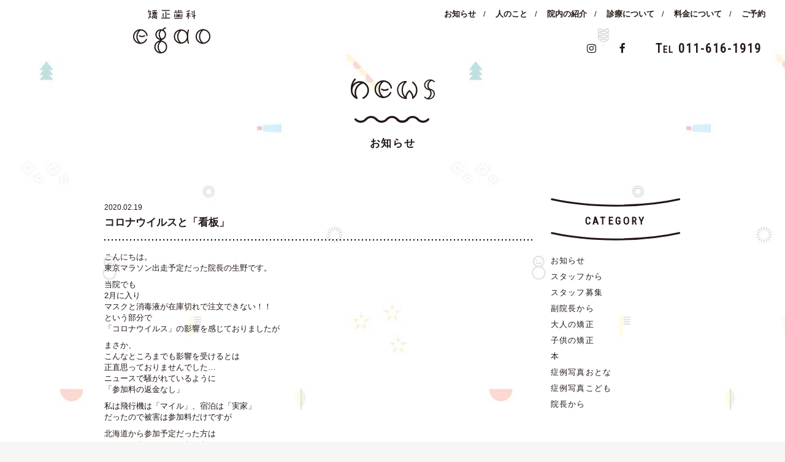

--- FILE ---
content_type: text/html; charset=UTF-8
request_url: https://egao-kyousei-sapporo.com/2020/02/19/%E3%82%B3%E3%83%AD%E3%83%8A%E3%82%A6%E3%82%A4%E3%83%AB%E3%82%B9%E3%81%A8%E3%80%8C%E7%9C%8B%E6%9D%BF%E3%80%8D/
body_size: 35362
content:
<!DOCTYPE html>
<html lang="ja">
<head>
	<meta charset="UTF-8" />
	<meta name="viewport" content="width=device-width, initial-scale=1.0">
	<title>コロナウイルスと「看板」 | 札幌の矯正歯科egao</title>
	<link rel="shortcut icon" href="http://egao-kyousei-sapporo.com/favicon.ico">
	<!-- Google fonts -->
	<link href='https://fonts.googleapis.com/css?family=Josefin+Sans:700|Roboto+Condensed' rel='stylesheet' type='text/css'>
	<script src="https://egao-kyousei-sapporo.com/egao/assets/themes/egao/compass/javascripts/jquery-2.2.0.min.js" type="text/javascript"></script>
	<script src="https://egao-kyousei-sapporo.com/egao/assets/themes/egao/compass/javascripts/bootstrap.min.js" type="text/javascript"></script>

	<link rel="stylesheet" href="https://egao-kyousei-sapporo.com/egao/assets/themes/egao/compass/fonts/font-awesome/css/font-awesome.min.css">
	<link rel="stylesheet" href="https://egao-kyousei-sapporo.com/egao/assets/themes/egao/compass/fonts/icomoon/style.css">
	<script src="https://egao-kyousei-sapporo.com/egao/assets/themes/egao/compass/javascripts/scroll.js" type="text/javascript"></script>



	<!-- /.drawer -->
	<link rel="stylesheet" type="text/css" href="https://egao-kyousei-sapporo.com/egao/assets/themes/egao/compass/javascripts/bootstrap-drawer/dist/css/bootstrap-drawer.css">
	<script type="text/javascript" src="https://egao-kyousei-sapporo.com/egao/assets/themes/egao/compass/javascripts/bootstrap-drawer/dist/js/drawer.min.js"></script>

	<link rel="stylesheet" href="https://egao-kyousei-sapporo.com/egao/assets/themes/egao/compass/stylesheets/styles.css">
	
<!-- All in One SEO Pack 2.3.11 by Michael Torbert of Semper Fi Web Design[139,172] -->
<link rel="canonical" href="https://egao-kyousei-sapporo.com/2020/02/19/%e3%82%b3%e3%83%ad%e3%83%8a%e3%82%a6%e3%82%a4%e3%83%ab%e3%82%b9%e3%81%a8%e3%80%8c%e7%9c%8b%e6%9d%bf%e3%80%8d/" />
<meta property="og:title" content="コロナウイルスと「看板」 | 札幌の矯正歯科egao" />
<meta property="og:type" content="article" />
<meta property="og:url" content="https://egao-kyousei-sapporo.com/2020/02/19/%e3%82%b3%e3%83%ad%e3%83%8a%e3%82%a6%e3%82%a4%e3%83%ab%e3%82%b9%e3%81%a8%e3%80%8c%e7%9c%8b%e6%9d%bf%e3%80%8d/" />
<meta property="og:image" content="https://egao-kyousei-sapporo.com/teaser/wp-content/uploads/2016/09/og-egao.png" />
<meta property="og:site_name" content="札幌の矯正歯科egao" />
<meta property="og:description" content="こんにちは。 東京マラソン出走予定だった院長の生野です。 当院でも 2月に入り マスクと消毒液が在庫切れで注文できない！！ という部分で 「コロナウイルス」の影響を感じておりましたが まさか、 こんなところまでも影響を受けるとは 正直思っておりませんでした… ニュースで騒がれているように 「参加料の返金なし」 私は飛行機は「マイル」、宿泊は「実家」 だったので被害は参加料だけですが 北海道から参加予定だった方は ホテルはキャンセルできても 飛行機代もキャンセル不可の人もいるかもしれませんね… でも、 運悪くダイヤモンドプリンセス号に乗船中で 今尚、ものすごいストレスを感じながら「監禁中」の方に比べたら 何も文句は言えません。 来年の出走権が与えられ 2021年の東京マラソンを完走したら 2020年の分も合わせて２個メダルがいただけるそうです。 それは嬉しい！ 切り替えて、来年を目指します。 さて、話題は変わりますが たま〜にですが 当院の矯正相談に初めていらっしゃる際に 場所がわからず迷ってしまう方がおります。 最近「当院の看板」の横に「非常に目立つ看板」が設置されましたので ご紹介しておきます。  赤文字ででっかく 目立ちますね〜 もはや、egaoの看板の文字なんて目を凝らさないと見えない… 夜だってこんなに目立ちます！  あれ？ egaoの看板の字は写真にも写らない…笑 当院のある「中央カクマンビル」の１階に 「札幌練成会」という学習塾が4月から開校するそうです。 こちらの看板の設置してあるビルの２階に 「矯正歯科egao」がございます。 初めて来院される方は「札幌練成会」の看板を目印にご来院ください！ どうぞよろしくお願い致します。 駐車場の入り口はその看板の右側にございます。 話が戻りまして 「コロナウイルス」早く落ち着くといいですね。 マスクなくなったら どうやって診療すればいいんでしょうか？？ 札幌　桑園　矯正歯科egao 笑顔" />
<meta property="article:published_time" content="2020-02-19T01:32:32Z" />
<meta property="article:modified_time" content="2020-02-19T01:32:32Z" />
<meta name="twitter:card" content="summary" />
<meta name="twitter:title" content="コロナウイルスと「看板」 | 札幌の矯正歯科egao" />
<meta name="twitter:description" content="こんにちは。 東京マラソン出走予定だった院長の生野です。 当院でも 2月に入り マスクと消毒液が在庫切れで注文できない！！ という部分で 「コロナウイルス」の影響を感じておりましたが まさか、 こんなところまでも影響を受けるとは 正直思っておりませんでした… ニュースで騒がれているように 「参加料の返金なし」 私は飛行機は「マイル」、宿泊は「実家」 だったので被害は参加料だけですが 北海道から参加予定だった方は ホテルはキャンセルできても 飛行機代もキャンセル不可の人もいるかもしれませんね… でも、 運悪くダイヤモンドプリンセス号に乗船中で 今尚、ものすごいストレスを感じながら「監禁中」の方に比べたら 何も文句は言えません。 来年の出走権が与えられ 2021年の東京マラソンを完走したら 2020年の分も合わせて２個メダルがいただけるそうです。 それは嬉しい！ 切り替えて、来年を目指します。 さて、話題は変わりますが たま〜にですが 当院の矯正相談に初めていらっしゃる際に 場所がわからず迷ってしまう方がおります。 最近「当院の看板」の横に「非常に目立つ看板」が設置されましたので ご紹介しておきます。  赤文字ででっかく 目立ちますね〜 もはや、egaoの看板の文字なんて目を凝らさないと見えない… 夜だってこんなに目立ちます！  あれ？ egaoの看板の字は写真にも写らない…笑 当院のある「中央カクマンビル」の１階に 「札幌練成会」という学習塾が4月から開校するそうです。 こちらの看板の設置してあるビルの２階に 「矯正歯科egao」がございます。 初めて来院される方は「札幌練成会」の看板を目印にご来院ください！ どうぞよろしくお願い致します。 駐車場の入り口はその看板の右側にございます。 話が戻りまして 「コロナウイルス」早く落ち着くといいですね。 マスクなくなったら どうやって診療すればいいんでしょうか？？ 札幌　桑園　矯正歯科egao 笑顔" />
<meta name="twitter:image" content="https://egao-kyousei-sapporo.com/teaser/wp-content/uploads/2016/09/og-egao.png" />
<meta itemprop="image" content="https://egao-kyousei-sapporo.com/teaser/wp-content/uploads/2016/09/og-egao.png" />
			<script>
			(function(i,s,o,g,r,a,m){i['GoogleAnalyticsObject']=r;i[r]=i[r]||function(){
			(i[r].q=i[r].q||[]).push(arguments)},i[r].l=1*new Date();a=s.createElement(o),
			m=s.getElementsByTagName(o)[0];a.async=1;a.src=g;m.parentNode.insertBefore(a,m)
			})(window,document,'script','//www.google-analytics.com/analytics.js','ga');

			ga('create', 'UA-79239001-1', 'auto');
			
			ga('send', 'pageview');
			</script>
<!-- /all in one seo pack -->
<link rel='dns-prefetch' href='//s.w.org' />
<link rel="alternate" type="application/rss+xml" title="札幌の矯正歯科egao &raquo; コロナウイルスと「看板」 のコメントのフィード" href="https://egao-kyousei-sapporo.com/2020/02/19/%e3%82%b3%e3%83%ad%e3%83%8a%e3%82%a6%e3%82%a4%e3%83%ab%e3%82%b9%e3%81%a8%e3%80%8c%e7%9c%8b%e6%9d%bf%e3%80%8d/feed/" />
		<script type="text/javascript">
			window._wpemojiSettings = {"baseUrl":"https:\/\/s.w.org\/images\/core\/emoji\/2\/72x72\/","ext":".png","svgUrl":"https:\/\/s.w.org\/images\/core\/emoji\/2\/svg\/","svgExt":".svg","source":{"concatemoji":"https:\/\/egao-kyousei-sapporo.com\/egao\/wp-includes\/js\/wp-emoji-release.min.js?ver=4.6.29"}};
			!function(e,o,t){var a,n,r;function i(e){var t=o.createElement("script");t.src=e,t.type="text/javascript",o.getElementsByTagName("head")[0].appendChild(t)}for(r=Array("simple","flag","unicode8","diversity","unicode9"),t.supports={everything:!0,everythingExceptFlag:!0},n=0;n<r.length;n++)t.supports[r[n]]=function(e){var t,a,n=o.createElement("canvas"),r=n.getContext&&n.getContext("2d"),i=String.fromCharCode;if(!r||!r.fillText)return!1;switch(r.textBaseline="top",r.font="600 32px Arial",e){case"flag":return(r.fillText(i(55356,56806,55356,56826),0,0),n.toDataURL().length<3e3)?!1:(r.clearRect(0,0,n.width,n.height),r.fillText(i(55356,57331,65039,8205,55356,57096),0,0),a=n.toDataURL(),r.clearRect(0,0,n.width,n.height),r.fillText(i(55356,57331,55356,57096),0,0),a!==n.toDataURL());case"diversity":return r.fillText(i(55356,57221),0,0),a=(t=r.getImageData(16,16,1,1).data)[0]+","+t[1]+","+t[2]+","+t[3],r.fillText(i(55356,57221,55356,57343),0,0),a!=(t=r.getImageData(16,16,1,1).data)[0]+","+t[1]+","+t[2]+","+t[3];case"simple":return r.fillText(i(55357,56835),0,0),0!==r.getImageData(16,16,1,1).data[0];case"unicode8":return r.fillText(i(55356,57135),0,0),0!==r.getImageData(16,16,1,1).data[0];case"unicode9":return r.fillText(i(55358,56631),0,0),0!==r.getImageData(16,16,1,1).data[0]}return!1}(r[n]),t.supports.everything=t.supports.everything&&t.supports[r[n]],"flag"!==r[n]&&(t.supports.everythingExceptFlag=t.supports.everythingExceptFlag&&t.supports[r[n]]);t.supports.everythingExceptFlag=t.supports.everythingExceptFlag&&!t.supports.flag,t.DOMReady=!1,t.readyCallback=function(){t.DOMReady=!0},t.supports.everything||(a=function(){t.readyCallback()},o.addEventListener?(o.addEventListener("DOMContentLoaded",a,!1),e.addEventListener("load",a,!1)):(e.attachEvent("onload",a),o.attachEvent("onreadystatechange",function(){"complete"===o.readyState&&t.readyCallback()})),(a=t.source||{}).concatemoji?i(a.concatemoji):a.wpemoji&&a.twemoji&&(i(a.twemoji),i(a.wpemoji)))}(window,document,window._wpemojiSettings);
		</script>
		<style type="text/css">
img.wp-smiley,
img.emoji {
	display: inline !important;
	border: none !important;
	box-shadow: none !important;
	height: 1em !important;
	width: 1em !important;
	margin: 0 .07em !important;
	vertical-align: -0.1em !important;
	background: none !important;
	padding: 0 !important;
}
</style>
<link rel='https://api.w.org/' href='https://egao-kyousei-sapporo.com/wp-json/' />
<link rel="EditURI" type="application/rsd+xml" title="RSD" href="https://egao-kyousei-sapporo.com/egao/xmlrpc.php?rsd" />
<link rel="wlwmanifest" type="application/wlwmanifest+xml" href="https://egao-kyousei-sapporo.com/egao/wp-includes/wlwmanifest.xml" /> 
<link rel='prev' title='リンガルブラケット矯正-3-' href='https://egao-kyousei-sapporo.com/2020/02/03/%e3%83%aa%e3%83%b3%e3%82%ac%e3%83%ab%e3%83%96%e3%83%a9%e3%82%b1%e3%83%83%e3%83%88%e7%9f%af%e6%ad%a3-3/' />
<link rel='next' title='＜治療終了＞下の前歯のでこぼこと乳歯が残っていることが気になる：ハーフリンガルブラケット矯正' href='https://egao-kyousei-sapporo.com/2020/03/08/%ef%bc%9c%e6%b2%bb%e7%99%82%e7%b5%82%e4%ba%86%ef%bc%9e%e4%b8%8b%e3%81%ae%e5%89%8d%e6%ad%af%e3%81%ae%e3%81%a7%e3%81%93%e3%81%bc%e3%81%93%e3%81%a8%e4%b9%b3%e6%ad%af%e3%81%8c%e6%ae%8b%e3%81%a3%e3%81%a6/' />
<meta name="generator" content="WordPress 4.6.29" />
<link rel='shortlink' href='https://egao-kyousei-sapporo.com/?p=1821' />
<link rel="alternate" type="application/json+oembed" href="https://egao-kyousei-sapporo.com/wp-json/oembed/1.0/embed?url=https%3A%2F%2Fegao-kyousei-sapporo.com%2F2020%2F02%2F19%2F%25e3%2582%25b3%25e3%2583%25ad%25e3%2583%258a%25e3%2582%25a6%25e3%2582%25a4%25e3%2583%25ab%25e3%2582%25b9%25e3%2581%25a8%25e3%2580%258c%25e7%259c%258b%25e6%259d%25bf%25e3%2580%258d%2F" />
<link rel="alternate" type="text/xml+oembed" href="https://egao-kyousei-sapporo.com/wp-json/oembed/1.0/embed?url=https%3A%2F%2Fegao-kyousei-sapporo.com%2F2020%2F02%2F19%2F%25e3%2582%25b3%25e3%2583%25ad%25e3%2583%258a%25e3%2582%25a6%25e3%2582%25a4%25e3%2583%25ab%25e3%2582%25b9%25e3%2581%25a8%25e3%2580%258c%25e7%259c%258b%25e6%259d%25bf%25e3%2580%258d%2F&#038;format=xml" />
    <script type="text/javascript">var ajaxurl = 'https://egao-kyousei-sapporo.com/egao/wp-admin/admin-ajax.php';</script>
    </head>

<body class="single single-post postid-1821 single-format-standard has-drawer">
<nav class="nav-fixed  hidden-xs">
    <div class="container clearfix">
        <div class="pull-left tab">
            <a href="https://egao-kyousei-sapporo.com">
                <img src="https://egao-kyousei-sapporo.com/egao/assets/themes/egao/compass/images/nav-fixed-logo.png" srcset="https://egao-kyousei-sapporo.com/egao/assets/themes/egao/compass/images/nav-fixed-logo@2x.png 2x">
            </a>
        </div>
        <div class="menu">
            <a href="https://egao-kyousei-sapporo.com/news/">お知らせ</a>/
            <a href="https://egao-kyousei-sapporo.com/staff/">人のこと</a>/
            <a href="https://egao-kyousei-sapporo.com/introduction/">院内の紹介</a>/
            <a href="https://egao-kyousei-sapporo.com/treatment/">診療について</a>/
            <a href="https://egao-kyousei-sapporo.com/cost/">料金について</a>/
            <a href="https://egao-kyousei-sapporo.com/reservation/">ご予約</a>
        </div>
        <a class="facebook" href="https://www.facebook.com/sapporokyoseishikaegao/" target="_blank">
            <i class="fa fa-facebook fa-lg"></i>
        </a>
        <a class="instagram" href="https://www.instagram.com/orthodontic_office_egao/" target="_blank">
            <i class="fa fa-instagram fa-lg"></i>
        </a>
        <div class="tel roboto-condensed bold">
            T<span style="font-size: 75%;">EL</span> 011-616-1919
        </div>

    </div>
</nav>
<div id="drawerEgao" class="visible-xs drawer dw-xs-10 dw-sm-6 dw-md-4 fold" aria-labelledby="drawerEgao">
    <div class="drawer-controls">
        <a href="#drawerEgao" data-toggle="drawer" aria-foldedopen="false" aria-controls="drawerEgao">
            <i class="fa fa-bars fa-2x"></i>
        </a>
    </div>
    <div class="drawer-contents">
        <div class="drawer-heading" style="background-color: #ffffff;">
            <img class="img-responsive" src="https://egao-kyousei-sapporo.com/egao/assets/themes/egao/compass/images/menu-xs-logo.png" srcset="https://egao-kyousei-sapporo.com/egao/assets/themes/egao/compass/images/menu-xs-logo@2x.png 2x">
        </div>
        <ul class="drawer-fullnav">
            <li role="presentation" class="active"><a href="https://egao-kyousei-sapporo.com">TOP</a></li>
            <li role="presentation"><a href="https://egao-kyousei-sapporo.com/news/">お知らせ</a></li>
            <li role="presentation"><a href="https://egao-kyousei-sapporo.com/staff/">人のこと</a></li>
            <li role="presentation"><a href="https://egao-kyousei-sapporo.com/introduction/">院内の紹介</a></li>
            <li role="presentation"><a href="https://egao-kyousei-sapporo.com/treatment/">診療について</a></li>
            <li role="presentation"><a href="https://egao-kyousei-sapporo.com/cost/">料金について</a></li>
            <li role="presentation"><a href="https://egao-kyousei-sapporo.com/reservation/">ご予約</a></li>
        </ul>
        <div class="drawer-body">
            <p class="text-center">
                <a style="color: #515151; margin-right: 3rem;" href="https://www.facebook.com/sapporokyoseishikaegao/" target="_blank"><i class="fa fa-facebook fa-2x"></i></a>
                
                <a style="color: #515151;" href="https://www.instagram.com/orthodontic_office_egao/" target="_blank"><i class="fa fa-instagram fa-2x"></i></a>
            </p>
        </div>
        <div class="drawer-footer text-cener">
            <small>&copy; 矯正歯科egao</small>
        </div>
    </div>
</div>

<a class="btn-tel-xs visible-xs" href="tel:011-616-1919"><i class="fa fa-phone fa-2x"></i></a>

<div class="bg-white bg-pattern">
    <div class="container" style="padding-top: 100px; padding-bottom: 100px;">
        <h1 class="text-center line-height-15">
            <img src="https://egao-kyousei-sapporo.com/egao/assets/themes/egao/compass/images/top-title-news.png" srcset="https://egao-kyousei-sapporo.com/egao/assets/themes/egao/compass/images/top-title-news@2x.png 2x"><br>
            <img src="https://egao-kyousei-sapporo.com/egao/assets/themes/egao/compass/images/wave-small.png" srcset="https://egao-kyousei-sapporo.com/egao/assets/themes/egao/compass/images/wave-small@2x.png 2x"><br>
        </h1>
        <h4 class="text-center bold tracking-1">お知らせ</h4>

        <div class="row" style="margin-top: 80px; margin-bottom: 60px;">
            <div class="col-sm-8 col-md-9" style="margin-bottom: 50px;">
                                <h6>2020.02.19</h6>
                <h4><a class="bold color-default" href="https://egao-kyousei-sapporo.com/2020/02/19/%e3%82%b3%e3%83%ad%e3%83%8a%e3%82%a6%e3%82%a4%e3%83%ab%e3%82%b9%e3%81%a8%e3%80%8c%e7%9c%8b%e6%9d%bf%e3%80%8d/">コロナウイルスと「看板」</a></h4>
                <hr class="hr-dotted">
                <div class="post">
                    <p>こんにちは。<br />
東京マラソン出走予定だった院長の生野です。</p>
<p>当院でも<br />
2月に入り<br />
マスクと消毒液が在庫切れで注文できない！！<br />
という部分で<br />
「コロナウイルス」の影響を感じておりましたが</p>
<p>まさか、<br />
こんなところまでも影響を受けるとは<br />
正直思っておりませんでした…<br />
ニュースで騒がれているように<br />
「参加料の返金なし」</p>
<p>私は飛行機は「マイル」、宿泊は「実家」<br />
だったので被害は参加料だけですが</p>
<p>北海道から参加予定だった方は<br />
ホテルはキャンセルできても<br />
飛行機代もキャンセル不可の人もいるかもしれませんね…</p>
<p>でも、<br />
運悪くダイヤモンドプリンセス号に乗船中で<br />
今尚、ものすごいストレスを感じながら「監禁中」の方に比べたら</p>
<p>何も文句は言えません。</p>
<p>来年の出走権が与えられ<br />
2021年の東京マラソンを完走したら<br />
2020年の分も合わせて２個メダルがいただけるそうです。</p>
<p>それは嬉しい！<br />
切り替えて、来年を目指します。</p>
<p>さて、話題は変わりますが</p>
<p>たま〜にですが<br />
当院の矯正相談に初めていらっしゃる際に<br />
場所がわからず迷ってしまう方がおります。</p>
<p>最近「当院の看板」の横に「非常に目立つ看板」が設置されましたので<br />
ご紹介しておきます。</p>
<p><img src="https://egao-kyousei-sapporo.com/egao/assets/uploads/2020/02/IMG_0021-300x225.jpg" alt="IMG_0021" width="300" height="225" class="alignleft size-medium wp-image-1822" srcset="https://egao-kyousei-sapporo.com/egao/assets/uploads/2020/02/IMG_0021-300x225.jpg 300w, https://egao-kyousei-sapporo.com/egao/assets/uploads/2020/02/IMG_0021-768x576.jpg 768w, https://egao-kyousei-sapporo.com/egao/assets/uploads/2020/02/IMG_0021-1024x768.jpg 1024w" sizes="(max-width: 300px) 100vw, 300px" /></p>
<p>赤文字ででっかく<br />
目立ちますね〜</p>
<p>もはや、egaoの看板の文字なんて目を凝らさないと見えない…</p>
<p>夜だってこんなに目立ちます！</p>
<p><img src="https://egao-kyousei-sapporo.com/egao/assets/uploads/2020/02/IMG_0022-300x225.jpg" alt="IMG_0022" width="300" height="225" class="alignleft size-medium wp-image-1823" srcset="https://egao-kyousei-sapporo.com/egao/assets/uploads/2020/02/IMG_0022-300x225.jpg 300w, https://egao-kyousei-sapporo.com/egao/assets/uploads/2020/02/IMG_0022-768x576.jpg 768w, https://egao-kyousei-sapporo.com/egao/assets/uploads/2020/02/IMG_0022-1024x768.jpg 1024w" sizes="(max-width: 300px) 100vw, 300px" /></p>
<p>あれ？<br />
egaoの看板の字は写真にも写らない…笑</p>
<p>当院のある「中央カクマンビル」の１階に<br />
「札幌練成会」という学習塾が4月から開校するそうです。</p>
<p>こちらの看板の設置してあるビルの２階に<br />
「矯正歯科egao」がございます。</p>
<p>初めて来院される方は「札幌練成会」の看板を目印にご来院ください！<br />
どうぞよろしくお願い致します。<br />
駐車場の入り口はその看板の右側にございます。</p>
<p>話が戻りまして<br />
「コロナウイルス」早く落ち着くといいですね。</p>
<p>マスクなくなったら<br />
どうやって診療すればいいんでしょうか？？</p>
<p>札幌　桑園　矯正歯科egao 笑顔</p>
                </div>
            
                <nav class="nav-paging" style="margin-top: 80px;">
                  <div class="row">
                    <div class="col-sm-2 col-sm-offset-2 col-xs-3">
                      <h3 class="text-center">
                        <a href="https://egao-kyousei-sapporo.com/2020/02/03/%e3%83%aa%e3%83%b3%e3%82%ac%e3%83%ab%e3%83%96%e3%83%a9%e3%82%b1%e3%83%83%e3%83%88%e7%9f%af%e6%ad%a3-3/" rel="prev"><i class="fa fa-angle-left"></i></a>                      </h3>
                      <!-- <h3 class="text-center"><a href="#"><i class="fa fa-arrow-circle-o-left"></i></a></h3> -->
                    </div>
                    <div class="col-sm-4 col-xs-6">
                      <h4 class="text-center" style="margin-top: 22px;"><a href="https://egao-kyousei-sapporo.com/news/">一覧へ</a></h4>
                    </div>
                    <div class="col-sm-2 col-xs-3">
                      <h3 class="text-center">
                        <a href="https://egao-kyousei-sapporo.com/2020/03/08/%ef%bc%9c%e6%b2%bb%e7%99%82%e7%b5%82%e4%ba%86%ef%bc%9e%e4%b8%8b%e3%81%ae%e5%89%8d%e6%ad%af%e3%81%ae%e3%81%a7%e3%81%93%e3%81%bc%e3%81%93%e3%81%a8%e4%b9%b3%e6%ad%af%e3%81%8c%e6%ae%8b%e3%81%a3%e3%81%a6/" rel="next"><i class="fa fa-angle-right"></i></a>                      </h3>
                      <!-- <h3 class="text-center"><a href="#"><i class="fa fa-arrow-circle-o-right"></i></a></h3> -->
                    </div>
                  </div>
                </nav>
            </div><!-- /.col -->

            <div class="col-sm-4 col-md-3">
                <div class="sidebar-news">
    <svg version="1.1" xmlns="http://www.w3.org/2000/svg" xmlns:xlink="http://www.w3.org/1999/xlink" x="0px" y="0px" viewBox="0 0 215 14" xml:space="preserve">
         <path class="sidebar-line" d="M212.7,1.8c-61.4,13.7-146.9,14-211,0"/>
    </svg>
    <h4 class="sidebar-news-title roboto-condensed tracking-2">CATEGORY</h4>
    <svg version="1.1" xmlns="http://www.w3.org/2000/svg" xmlns:xlink="http://www.w3.org/1999/xlink" x="0px" y="0px" viewBox="0 0 215 14" xml:space="preserve">
         <path class="sidebar-line" d="M212.7,1.8c-61.4,13.7-146.9,14-211,0"/>
    </svg>

    <ul>
	<li><a href="https://egao-kyousei-sapporo.com/category/news/">お知らせ</a></li>
	<li><a href="https://egao-kyousei-sapporo.com/category/%e3%82%b9%e3%82%bf%e3%83%83%e3%83%95%e3%81%8b%e3%82%89/">スタッフから</a></li>
	<li><a href="https://egao-kyousei-sapporo.com/category/%e3%82%b9%e3%82%bf%e3%83%83%e3%83%95%e5%8b%9f%e9%9b%86/">スタッフ募集</a></li>
	<li><a href="https://egao-kyousei-sapporo.com/category/%e5%89%af%e9%99%a2%e9%95%b7%e3%81%8b%e3%82%89/">副院長から</a></li>
	<li><a href="https://egao-kyousei-sapporo.com/category/%e5%a4%a7%e4%ba%ba%e3%81%ae%e7%9f%af%e6%ad%a3/">大人の矯正</a></li>
	<li><a href="https://egao-kyousei-sapporo.com/category/%e5%ad%90%e4%be%9b%e3%81%ae%e7%9f%af%e6%ad%a3/">子供の矯正</a></li>
	<li><a href="https://egao-kyousei-sapporo.com/category/%e6%9c%ac/">本</a></li>
	<li><a href="https://egao-kyousei-sapporo.com/category/%e7%97%87%e4%be%8b%e5%86%99%e7%9c%9f%e3%81%8a%e3%81%a8%e3%81%aa/">症例写真おとな</a></li>
	<li><a href="https://egao-kyousei-sapporo.com/category/%e7%97%87%e4%be%8b%e5%86%99%e7%9c%9f/">症例写真こども</a></li>
	<li><a href="https://egao-kyousei-sapporo.com/category/%e9%99%a2%e9%95%b7%e3%81%8b%e3%82%89/">院長から</a></li>
    </ul>
</div>


<div class="sidebar-news">
    <svg version="1.1" xmlns="http://www.w3.org/2000/svg" xmlns:xlink="http://www.w3.org/1999/xlink" x="0px" y="0px" viewBox="0 0 215 14" xml:space="preserve">
         <path class="sidebar-line" d="M212.7,1.8c-61.4,13.7-146.9,14-211,0"/>
    </svg>
    <h4 class="sidebar-news-title roboto-condensed tracking-2">ARCHIVE</h4>
    <svg version="1.1" xmlns="http://www.w3.org/2000/svg" xmlns:xlink="http://www.w3.org/1999/xlink" x="0px" y="0px" viewBox="0 0 215 14" xml:space="preserve">
         <path class="sidebar-line" d="M212.7,1.8c-61.4,13.7-146.9,14-211,0"/>
    </svg>
    <ul>
	<li><a href='https://egao-kyousei-sapporo.com/2026/01/'>2026年1月</a></li>
	<li><a href='https://egao-kyousei-sapporo.com/2025/12/'>2025年12月</a></li>
	<li><a href='https://egao-kyousei-sapporo.com/2025/11/'>2025年11月</a></li>
	<li><a href='https://egao-kyousei-sapporo.com/2025/10/'>2025年10月</a></li>
	<li><a href='https://egao-kyousei-sapporo.com/2025/09/'>2025年9月</a></li>
	<li><a href='https://egao-kyousei-sapporo.com/2025/08/'>2025年8月</a></li>
	<li><a href='https://egao-kyousei-sapporo.com/2025/07/'>2025年7月</a></li>
	<li><a href='https://egao-kyousei-sapporo.com/2025/06/'>2025年6月</a></li>
	<li><a href='https://egao-kyousei-sapporo.com/2025/05/'>2025年5月</a></li>
	<li><a href='https://egao-kyousei-sapporo.com/2025/04/'>2025年4月</a></li>
	<li><a href='https://egao-kyousei-sapporo.com/2025/03/'>2025年3月</a></li>
	<li><a href='https://egao-kyousei-sapporo.com/2025/02/'>2025年2月</a></li>
	<li><a href='https://egao-kyousei-sapporo.com/2024/12/'>2024年12月</a></li>
	<li><a href='https://egao-kyousei-sapporo.com/2024/10/'>2024年10月</a></li>
	<li><a href='https://egao-kyousei-sapporo.com/2024/09/'>2024年9月</a></li>
	<li><a href='https://egao-kyousei-sapporo.com/2024/07/'>2024年7月</a></li>
	<li><a href='https://egao-kyousei-sapporo.com/2024/06/'>2024年6月</a></li>
	<li><a href='https://egao-kyousei-sapporo.com/2024/04/'>2024年4月</a></li>
	<li><a href='https://egao-kyousei-sapporo.com/2024/03/'>2024年3月</a></li>
	<li><a href='https://egao-kyousei-sapporo.com/2024/01/'>2024年1月</a></li>
	<li><a href='https://egao-kyousei-sapporo.com/2023/12/'>2023年12月</a></li>
	<li><a href='https://egao-kyousei-sapporo.com/2023/10/'>2023年10月</a></li>
	<li><a href='https://egao-kyousei-sapporo.com/2023/08/'>2023年8月</a></li>
	<li><a href='https://egao-kyousei-sapporo.com/2023/07/'>2023年7月</a></li>
	<li><a href='https://egao-kyousei-sapporo.com/2023/06/'>2023年6月</a></li>
	<li><a href='https://egao-kyousei-sapporo.com/2023/04/'>2023年4月</a></li>
	<li><a href='https://egao-kyousei-sapporo.com/2023/03/'>2023年3月</a></li>
	<li><a href='https://egao-kyousei-sapporo.com/2022/12/'>2022年12月</a></li>
	<li><a href='https://egao-kyousei-sapporo.com/2022/11/'>2022年11月</a></li>
	<li><a href='https://egao-kyousei-sapporo.com/2022/10/'>2022年10月</a></li>
	<li><a href='https://egao-kyousei-sapporo.com/2022/09/'>2022年9月</a></li>
	<li><a href='https://egao-kyousei-sapporo.com/2022/08/'>2022年8月</a></li>
	<li><a href='https://egao-kyousei-sapporo.com/2022/07/'>2022年7月</a></li>
	<li><a href='https://egao-kyousei-sapporo.com/2022/05/'>2022年5月</a></li>
	<li><a href='https://egao-kyousei-sapporo.com/2022/04/'>2022年4月</a></li>
	<li><a href='https://egao-kyousei-sapporo.com/2022/03/'>2022年3月</a></li>
	<li><a href='https://egao-kyousei-sapporo.com/2022/02/'>2022年2月</a></li>
	<li><a href='https://egao-kyousei-sapporo.com/2022/01/'>2022年1月</a></li>
	<li><a href='https://egao-kyousei-sapporo.com/2021/12/'>2021年12月</a></li>
	<li><a href='https://egao-kyousei-sapporo.com/2021/11/'>2021年11月</a></li>
	<li><a href='https://egao-kyousei-sapporo.com/2021/10/'>2021年10月</a></li>
	<li><a href='https://egao-kyousei-sapporo.com/2021/09/'>2021年9月</a></li>
	<li><a href='https://egao-kyousei-sapporo.com/2021/08/'>2021年8月</a></li>
	<li><a href='https://egao-kyousei-sapporo.com/2021/07/'>2021年7月</a></li>
	<li><a href='https://egao-kyousei-sapporo.com/2021/06/'>2021年6月</a></li>
	<li><a href='https://egao-kyousei-sapporo.com/2021/05/'>2021年5月</a></li>
	<li><a href='https://egao-kyousei-sapporo.com/2021/04/'>2021年4月</a></li>
	<li><a href='https://egao-kyousei-sapporo.com/2021/03/'>2021年3月</a></li>
	<li><a href='https://egao-kyousei-sapporo.com/2021/02/'>2021年2月</a></li>
	<li><a href='https://egao-kyousei-sapporo.com/2021/01/'>2021年1月</a></li>
	<li><a href='https://egao-kyousei-sapporo.com/2020/12/'>2020年12月</a></li>
	<li><a href='https://egao-kyousei-sapporo.com/2020/11/'>2020年11月</a></li>
	<li><a href='https://egao-kyousei-sapporo.com/2020/10/'>2020年10月</a></li>
	<li><a href='https://egao-kyousei-sapporo.com/2020/09/'>2020年9月</a></li>
	<li><a href='https://egao-kyousei-sapporo.com/2020/07/'>2020年7月</a></li>
	<li><a href='https://egao-kyousei-sapporo.com/2020/06/'>2020年6月</a></li>
	<li><a href='https://egao-kyousei-sapporo.com/2020/05/'>2020年5月</a></li>
	<li><a href='https://egao-kyousei-sapporo.com/2020/04/'>2020年4月</a></li>
	<li><a href='https://egao-kyousei-sapporo.com/2020/03/'>2020年3月</a></li>
	<li><a href='https://egao-kyousei-sapporo.com/2020/02/'>2020年2月</a></li>
	<li><a href='https://egao-kyousei-sapporo.com/2020/01/'>2020年1月</a></li>
	<li><a href='https://egao-kyousei-sapporo.com/2019/12/'>2019年12月</a></li>
	<li><a href='https://egao-kyousei-sapporo.com/2019/11/'>2019年11月</a></li>
	<li><a href='https://egao-kyousei-sapporo.com/2019/10/'>2019年10月</a></li>
	<li><a href='https://egao-kyousei-sapporo.com/2019/09/'>2019年9月</a></li>
	<li><a href='https://egao-kyousei-sapporo.com/2019/08/'>2019年8月</a></li>
	<li><a href='https://egao-kyousei-sapporo.com/2019/07/'>2019年7月</a></li>
	<li><a href='https://egao-kyousei-sapporo.com/2019/06/'>2019年6月</a></li>
	<li><a href='https://egao-kyousei-sapporo.com/2019/05/'>2019年5月</a></li>
	<li><a href='https://egao-kyousei-sapporo.com/2019/04/'>2019年4月</a></li>
	<li><a href='https://egao-kyousei-sapporo.com/2019/03/'>2019年3月</a></li>
	<li><a href='https://egao-kyousei-sapporo.com/2019/02/'>2019年2月</a></li>
	<li><a href='https://egao-kyousei-sapporo.com/2019/01/'>2019年1月</a></li>
	<li><a href='https://egao-kyousei-sapporo.com/2018/12/'>2018年12月</a></li>
	<li><a href='https://egao-kyousei-sapporo.com/2018/11/'>2018年11月</a></li>
	<li><a href='https://egao-kyousei-sapporo.com/2018/10/'>2018年10月</a></li>
	<li><a href='https://egao-kyousei-sapporo.com/2018/08/'>2018年8月</a></li>
	<li><a href='https://egao-kyousei-sapporo.com/2018/07/'>2018年7月</a></li>
	<li><a href='https://egao-kyousei-sapporo.com/2018/06/'>2018年6月</a></li>
	<li><a href='https://egao-kyousei-sapporo.com/2018/05/'>2018年5月</a></li>
	<li><a href='https://egao-kyousei-sapporo.com/2018/04/'>2018年4月</a></li>
	<li><a href='https://egao-kyousei-sapporo.com/2018/03/'>2018年3月</a></li>
	<li><a href='https://egao-kyousei-sapporo.com/2018/01/'>2018年1月</a></li>
	<li><a href='https://egao-kyousei-sapporo.com/2017/12/'>2017年12月</a></li>
	<li><a href='https://egao-kyousei-sapporo.com/2017/11/'>2017年11月</a></li>
	<li><a href='https://egao-kyousei-sapporo.com/2017/10/'>2017年10月</a></li>
	<li><a href='https://egao-kyousei-sapporo.com/2017/09/'>2017年9月</a></li>
	<li><a href='https://egao-kyousei-sapporo.com/2017/08/'>2017年8月</a></li>
	<li><a href='https://egao-kyousei-sapporo.com/2017/07/'>2017年7月</a></li>
	<li><a href='https://egao-kyousei-sapporo.com/2017/06/'>2017年6月</a></li>
	<li><a href='https://egao-kyousei-sapporo.com/2017/05/'>2017年5月</a></li>
	<li><a href='https://egao-kyousei-sapporo.com/2017/04/'>2017年4月</a></li>
	<li><a href='https://egao-kyousei-sapporo.com/2017/03/'>2017年3月</a></li>
	<li><a href='https://egao-kyousei-sapporo.com/2017/02/'>2017年2月</a></li>
	<li><a href='https://egao-kyousei-sapporo.com/2017/01/'>2017年1月</a></li>
	<li><a href='https://egao-kyousei-sapporo.com/2016/12/'>2016年12月</a></li>
	<li><a href='https://egao-kyousei-sapporo.com/2016/11/'>2016年11月</a></li>
	<li><a href='https://egao-kyousei-sapporo.com/2016/10/'>2016年10月</a></li>
    </ul>
</div>
            </div>
        </div><!-- /.row -->
    </div><!-- /.container -->
</div><!-- /.bg-white -->
<footer class="footer">
    <div style="position: absolute; top: -40px; left: 0; width: 100%;" class="text-center">
        <button type="button" class="scrollto btn-footer" data-anchor="#top">
            <img src="https://egao-kyousei-sapporo.com/egao/assets/themes/egao/compass/images/animation/5.png" srcset="https://egao-kyousei-sapporo.com/egao/assets/themes/egao/compass/images/animation/5@2x.png 2x">
        </button>
    </div>

    <div class="text-center" style="margin-bottom: 50px;">
        <p class="roboto-condensed tracking-1" style="color: #ffffff;">Orthodontic Office</p>
        <img style="width: 150px;" src="https://egao-kyousei-sapporo.com/egao/assets/themes/egao/compass/images/top-logo.png" srcset="https://egao-kyousei-sapporo.com/egao/assets/themes/egao/compass/images/top-logo@2x.png 2x">
    </div>

    <p class="josefin text-center bold">Copyright 2026 矯正歯科egao. All Rights Reserved.</p>
    <p class="josefin text-center">
        <a style="color: #ffffff;" href="http://landmark-design.net" target="_blank">Powerd by LANDMARK</a>
    </p>
</footer>

<script>
$(document).ready(function(){
    $('.scrollto').click(function(){
    	var top = 0;
    	$('html, body').animate({scrollTop: top}, 'slow');
    	return false;
    });
});
</script>

<!--[if lt IE 9]>
<script src="https://oss.maxcdn.com/libs/html5shiv/3.7.0/html5shiv.js" type="text/javascript"></script>
<script src="https://oss.maxcdn.com/libs/respond.js/1.4.2/respond.min.js" type="text/javascript"></script>
<![endif]-->

<script type='text/javascript' src='https://egao-kyousei-sapporo.com/egao/wp-includes/js/wp-embed.min.js?ver=4.6.29'></script>

</body>
</html>


--- FILE ---
content_type: text/plain
request_url: https://www.google-analytics.com/j/collect?v=1&_v=j102&a=2136842846&t=pageview&_s=1&dl=https%3A%2F%2Fegao-kyousei-sapporo.com%2F2020%2F02%2F19%2F%25E3%2582%25B3%25E3%2583%25AD%25E3%2583%258A%25E3%2582%25A6%25E3%2582%25A4%25E3%2583%25AB%25E3%2582%25B9%25E3%2581%25A8%25E3%2580%258C%25E7%259C%258B%25E6%259D%25BF%25E3%2580%258D%2F&ul=en-us%40posix&dt=%E3%82%B3%E3%83%AD%E3%83%8A%E3%82%A6%E3%82%A4%E3%83%AB%E3%82%B9%E3%81%A8%E3%80%8C%E7%9C%8B%E6%9D%BF%E3%80%8D%20%7C%20%E6%9C%AD%E5%B9%8C%E3%81%AE%E7%9F%AF%E6%AD%A3%E6%AD%AF%E7%A7%91egao&sr=1280x720&vp=1280x720&_u=IEBAAEABAAAAACAAI~&jid=1831157591&gjid=162486584&cid=1636853636.1769602224&tid=UA-79239001-1&_gid=834241304.1769602224&_r=1&_slc=1&z=450285115
body_size: -453
content:
2,cG-VBNMTNZSQM